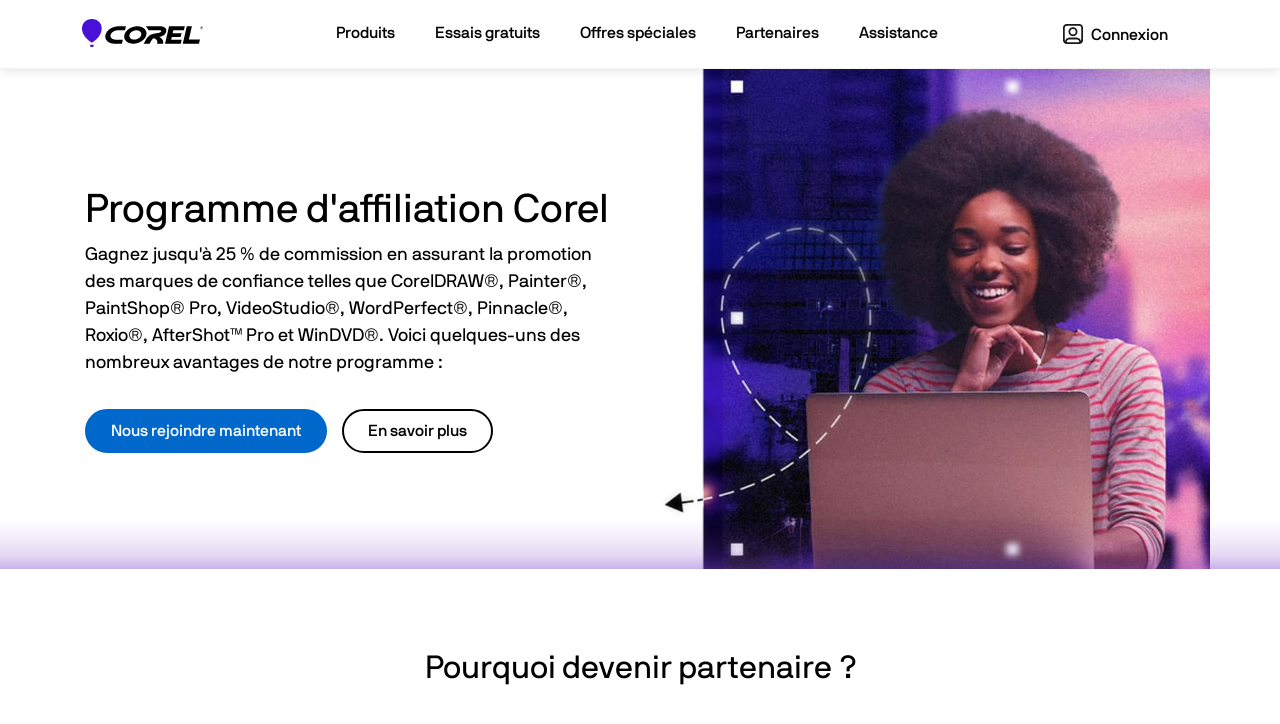

--- FILE ---
content_type: text/html; charset=utf-8
request_url: https://www.corel.com/fr/affiliate/
body_size: 11093
content:
<!doctype html>
<html lang="fr">
<head>
<meta charset="utf-8">
<meta name="viewport" content="width=device-width, initial-scale=1">

<script src="//b2b.corel.com/js/forms2/js/forms2.min.js"></script>

<title>Programme d’affiliation Corel</title>
<meta name="description" content="The official website for Corel Software. Get product information, download free trial software, learn about special offers and access tutorial resources.">

<meta property="og:title" content="Corel Graphics, Digital Media & Productivity Software" />
<meta property="og:description" content="The official website for Corel products. Get product information, updates, and free trials. Access special offers, tutorials and videos." />
<meta property="og:image" content="https://www.corel.com/static/corel/images/social/corel-og.png" />
<meta name="twitter:card" content="summary_large_image">
<meta name="twitter:title" content="Corel Graphics, Digital Media & Productivity Software">
<meta name="twitter:description" content="The official website for Corel products. Get product information, updates, and free trials. Access special offers, tutorials and videos.">
<meta name="twitter:image" content="https://www.corel.com/static/corel/images/social/corel-og.png">




	
		
<link rel="alternate" hreflang="x-default" href="https://www.corel.com/en/affiliate/" />
	

		
		
<link rel="alternate" hreflang="en" href="https://www.corel.com/en/affiliate/" />
		
<link rel="alternate" hreflang="fr-fr" href="https://www.corel.com/fr/affiliate/" />
		
<link rel="alternate" hreflang="de-de" href="https://www.corel.com/de/affiliate/" />
		
<link rel="alternate" hreflang="pt-br" href="https://www.corel.com/br/affiliate/" />
		
<link rel="alternate" hreflang="pl-pl" href="https://www.corel.com/pl/affiliate/" />
		
<link rel="alternate" hreflang="es" href="https://www.corel.com/la/affiliate/" />
		
<link rel="alternate" hreflang="ja-jp" href="https://www.corel.com/jp/affiliate/" />
		
<link rel="alternate" hreflang="it-it" href="https://www.corel.com/it/affiliate/" />
		
	

<link rel="shortcut icon" href="/static/corel/images/favicon.ico">
<link rel="canonical" href="https://www.corel.com/fr/affiliate/">

<link rel="preconnect" href="https://www.googletagmanager.com">
<link rel="preload" href="/static/common/scripts/gtm/gtm-container.min.js" as="script"></link>
<script src="/static/common/scripts/gtm/gtm-container.min.js"></script>
<link rel="preload" href="/static/common/fonts/nbinternationalproreg-webfont.woff2" as="font" type="font/woff2" crossorigin>
<link rel="preload" href="/static/common/fonts/nbinternationalpromed-webfont.woff2" as="font" type="font/woff2" crossorigin>
<style>
@font-face{font-family:'NB-International';font-weight:400;font-style:normal;font-display:swap;src:url(/static/common/fonts/nbinternationalproreg-webfont.woff2) format('woff2')}@font-face{font-family:'NB-International';font-weight:400;font-style:italic;font-display:swap;src:url(/static/common/fonts/nbinternationalproita-webfont.woff2) format('woff2')}@font-face{font-family:'NB-International';font-weight:200;font-style:normal;font-display:swap;src:url(/static/common/fonts/nbinternationalprolig-webfont.woff2) format('woff2')}@font-face{font-family:'NB-International';font-weight:200;font-style:italic;font-display:swap;src:url(/static/common/fonts/nbinternationalproligita-webfont.woff2) format('woff2')}@font-face{font-family:'NB-International';font-weight:500;font-style:normal;font-display:swap;src:url(/static/common/fonts/nbinternationalpromed-webfont.woff2) format('woff2')}@font-face{font-weight:500;font-style:italic;font-display:swap;font-family:'NB-International';src:url(/static/common/fonts/nbinternationalpromedita-webfont.woff2) format('woff2')}@font-face{font-weight:700;font-style:normal;font-display:swap;font-family:'NB-International';src:url(/static/common/fonts/nbinternationalprobol-webfont.woff2) format('woff2')}@font-face{font-family:'NB-International';font-weight:700;font-style:italic;font-display:swap;src:url(/static/common/fonts/nbinternationalprobolita-webfont.woff2) format('woff2')}
/*Boostrap critical*/
:root{--bs-blue:#0d6efd;--bs-indigo:#6610f2;--bs-purple:#6f42c1;--bs-pink:#d63384;--bs-red:#dc3545;--bs-orange:#fd7e14;--bs-yellow:#ffc107;--bs-green:#198754;--bs-teal:#20c997;--bs-cyan:#0dcaf0;--bs-white:#fff;--bs-gray:#6c757d;--bs-gray-dark:#343a40;--bs-primary:#0d6efd;--bs-secondary:#6c757d;--bs-success:#198754;--bs-info:#0dcaf0;--bs-warning:#ffc107;--bs-danger:#dc3545;--bs-light:#f8f9fa;--bs-dark:#212529;--bs-font-sans-serif:'NB-International','Segoe UI',-apple-system,BlinkMacSystemFont,sans-serif;--bs-font-monospace:SFMono-Regular,Menlo,Monaco,Consolas,"Liberation Mono","Courier New",monospace;--bs-gradient:linear-gradient(180deg,rgba(255,255,255,0.15),rgba(255,255,255,0))}*,::after,::before{box-sizing:border-box}@media(prefers-reduced-motion:no-preference){:root{scroll-behavior:auto}}body{margin:0;font-family:var(--bs-font-sans-serif);font-size:1rem;font-weight:400;line-height:1.5;color:#212529;background-color:#fff;-webkit-text-size-adjust:100%;-webkit-tap-highlight-color:transparent}.h1,.h2,.h3,.h4,.h5,.h6,h1,h2,h3,h4,h5,h6{margin-top:0;margin-bottom:.5rem;font-weight:500;line-height:1.2}.h1,h1{font-size:calc(1.425rem+1.5vw);font-weight:400}.h2,h2{font-size:calc(1.325rem+.9vw)}.h4,h4{font-size:calc(1.275rem+.3vw)}p{margin-top:0;margin-bottom:1rem}ol,ul{padding-left:2rem}dl,ol,ul{margin-top:0;margin-bottom:1rem}dt{font-weight:700}dd{margin-bottom:.5rem;margin-left:0}b,strong{font-weight:bolder}a{color:#0067cb;text-decoration:none}a:not([href]):not([class]),a:not([href]):not([class]):hover{color:inherit;text-decoration:none}img,svg{vertical-align:middle}button{border-radius:0}button,input,optgroup,select,textarea{margin:0;font-family:inherit;font-size:inherit;line-height:inherit}button,select{text-transform:none}[type=button],[type=reset],[type=submit],button{-webkit-appearance:button}[type=button]:not(:disabled),[type=reset]:not(:disabled),[type=submit]:not(:disabled),button:not(:disabled){cursor:pointer}iframe{border:0}.container,.container-fluid,.container-lg,.container-md,.container-sm,.container-xl,.container-xxl{width:100%;padding-right:var(--bs-gutter-x,.75rem);padding-left:var(--bs-gutter-x,.75rem);margin-right:auto;margin-left:auto}.row{--bs-gutter-x:1.5rem;--bs-gutter-y:0;display:flex;flex-wrap:wrap;margin-top:calc(var(--bs-gutter-y) * -1);margin-right:calc(var(--bs-gutter-x)/ -2);margin-left:calc(var(--bs-gutter-x)/ -2)}.row>*{flex-shrink:0;width:100%;max-width:100%;padding-right:calc(var(--bs-gutter-x)/ 2);padding-left:calc(var(--bs-gutter-x)/ 2);margin-top:var(--bs-gutter-y)}.col{flex:1 0 0}.col-4{flex:0 0 auto;width:33.3333333333%}.col-6{flex:0 0 auto;width:50%}.col-8{flex:0 0 auto;width:66.6666666667%}.col-12{flex:0 0 auto;width:100%}.btn{display:inline-block;font-weight:400;line-height:1.5;color:#212529;text-align:center;text-decoration:none;vertical-align:middle;cursor:pointer;-webkit-user-select:none;-moz-user-select:none;user-select:none;background-color:transparent;border:1px solid transparent;padding:.375rem .75rem;font-size:1rem;border-radius:.25rem;transition:color .15s ease-in-out,background-color .15s ease-in-out,border-color .15s ease-in-out,box-shadow .15s ease-in-out}.btn-primary{color:#fff;background-color:#0d6efd;border-color:#0d6efd}.collapse:not(.show){display:none}.navbar{position:relative;display:flex;flex-wrap:wrap;align-items:center;justify-content:space-between;padding-top:.5rem;padding-bottom:.5rem}.navbar>.container,.navbar>.container-fluid,.navbar>.container-lg,.navbar>.container-md,.navbar>.container-sm,.navbar>.container-xl,.navbar>.container-xxl{display:flex;flex-wrap:inherit;align-items:center;justify-content:space-between}.navbar-brand{padding-top:.3125rem;padding-bottom:.3125rem;margin-right:1rem;font-size:1.25rem;text-decoration:none;white-space:nowrap}.navbar-collapse{flex-basis:100%;flex-grow:1;align-items:center}.navbar-toggler{padding:.25rem .75rem;font-size:1.25rem;line-height:1;background-color:transparent;border:1px solid transparent;border-radius:.25rem;transition:box-shadow .15s ease-in-out}.navbar-toggler-icon{display:inline-block;width:1.5em;height:1.5em;vertical-align:middle;background-repeat:no-repeat;background-position:center;background-size:100%}.navbar-dark .navbar-brand{color:#fff}.navbar-dark .navbar-toggler{color:rgba(255,255,255,.55);border-color:rgba(255,255,255,.1)}.navbar-dark .navbar-toggler-icon{background-image:url("data:image/svg+xml,%3csvgxmlns='http://www.w3.org/2000/svg'viewBox='003030'%3e%3cpathstroke='rgba%28255,255,255,0.55%29'stroke-linecap='round'stroke-miterlimit='10'stroke-width='2'd='M47h22M415h22M423h22'/%3e%3c/svg%3e")}.d-inline{display:inline !important}.justify-content-center{justify-content:center !important}.py-4{padding-top:1.5rem !important;padding-bottom:1.5rem !important}.py-5{padding-top:3rem !important;padding-bottom:3rem !important}.pt-4{padding-top:1.5rem !important}.pb-5{padding-bottom:3rem !important}.fs-5{font-size:1.25rem !important}.text-center{text-align:center !important}.bg-dark{background-color:#212529 !important}
</style>
<link rel="preload" href="/static/common/css/bootstrap-5/bootstrap.defer.min.css" as="style" onload="this.onload=null;this.rel='stylesheet'">
<link href="/static/common/css/bootstrap-5/bootstrap.min.css" rel="stylesheet" media="all and (-ms-high-contrast: active), (-ms-high-contrast: none)">
<noscript>
<link rel="stylesheet" href="/static/common/css/bootstrap-5/bootstrap.defer.min.css">
</noscript>
<link href="/static/common/css/bootstrap-5/bootstrap-ie11.min.css" rel="stylesheet" media="all and (-ms-high-contrast: active), (-ms-high-contrast: none)">
<style>
/*Common critical*/

</style>
<link rel="preload" href="/static/corel/css/styles.css" as="style" onload="this.onload=null;this.rel='stylesheet'">
<link href="/static/corel/css/styles.css" rel="stylesheet" media="all and (-ms-high-contrast: active), (-ms-high-contrast: none)">
<noscript>
<link rel="stylesheet" href="/static/corel/css/styles.css">
</noscript>

<style>
.clip {overflow:hidden; padding-bottom: 155px;}
.nav-clear #sitenav { border-bottom: none; }

#hero .new { background-color: #F8E6B8; color: #000; font-size: 14px; font-weight: 500; padding: 8px 12px; vertical-align: middle; display: inline-block; margin-bottom: .5rem; border-radius: 10px; text-transform: none; }
#hero .content { min-height: 500px; display: flex; justify-content: center; flex-direction: column; align-items: flex-start; }
#hero .title .description { font-size: 18px; display: block; font-weight: 400; line-height: 1.5; margin: 10px 0; }
#hero .hero-img { background-image: url(/static/corel/images/affiliate/hero-bg.jpg); background-repeat: no-repeat; background-size: cover;}
#hero .content { min-height: 500px; display: flex; justify-content: center; flex-direction: column; align-items: flex-start; padding: 2rem 15px 2rem 15px; }

.getting-started { text-align: center; background-color: #fff; }
.getting-started .step-wrapper { display: flex; justify-content: space-around; flex-wrap: wrap; text-align: center; flex-basis: 260px; }
.getting-started .step-wrapper .step .inner { display: flex; align-items: flex-end; text-align: left; }
.getting-started .step-wrapper .step .number { background-color: #4911d8; color: #fff; font-size: 38px; line-height: 50px; height: 50px; width: 50px; border-radius: 25px; margin: 0 auto 6px; position: relative; z-index: 3; }
.getting-started .step-wrapper .step:before { content: ''; background-color: #ccc; height: 1px; width: 100%; position: absolute; top: 25px; left: 50%; }
.getting-started .step-wrapper .step:nth-child(2):before { left: -50%; width: 200%; }
.getting-started .step-wrapper .step:nth-child(3):before { left: -50%; }
.getting-started .step-wrapper .step { margin: 15px; position: relative; }
.getting-started .step-wrapper .step img { margin-bottom: 0; max-height: 75px; }
.getting-started .step-wrapper .step .inner h3 { font-weight: bold; margin-bottom: 5px; }
.getting-started .step-wrapper .step .inner p { margin-bottom: 0; }
.getting-started .step-wrapper .step:before { content: ''; background-color: #ccc; height: 1px; width: 100%; position: absolute; top: 25px; left: 50%; }

@media (max-width: 991px) {
    .getting-started .step-wrapper .step:before { content: none; }
}

.faq h3 {font-size: 1.125rem; margin: 20px 0; display: inline-block;}
.faq h4, .faq h5 {font-size: 1rem; font-weight: bold; display: inline;}
.faq span {display: block; margin-left: 24px; margin-top: 5px;}
.faq ol { margin:0 0 20px; padding:0; counter-reset:item;}
.option ol { padding-left: 20px; padding-right: 20px; border: none; }
.option ul { padding-left: 20px; margin-bottom: 20px; }
.faq ol:first-child>li { margin:0 0 20px 0; padding:0 0 0 30px; list-style-type:none; counter-increment:item;}
.faq ol:first-child>li:before { display:inline-block; width:20px; padding-right:10px; font-weight:bold; text-align:right; content:counter(item) ".";}
.faq-item {border: 1px solid #ccc; margin-bottom: 20px; padding: 0;}
.faq a.collapse-link {text-decoration: none;}
.faq span.glyphicon { display: inline-block; padding-right: 0; margin: 0 16px 0 20px; color: #3d539f;}
.option ol {border-top: 1px solid #ccc; padding-top: 20px;}
.faq i.bi { display: inline-block; padding-right: 0; margin: 0 16px 0 20px; filter: invert(100%) sepia(4%) saturate(16%) hue-rotate(39deg) brightness(98%) contrast(93%);}
.option div[aria-expanded="true"] .bi-chevron-down {transform: rotate(180deg);}
.option ol ol { padding-left: 20px; border: none; }
.faq img { margin: 20px 0; max-width: 60%; }

.action, .faq, .why-partner, .getting-started { padding: 80px 0; }
.buttons { margin-top: 2rem; }

.gray-bg { background: #FAFAFA; }
.darkgray-bg { background: #F4F4F4; }
.nobr { white-space: nowrap; }

@media (max-width: 767px) {
    .faq img { margin: 20px 0; max-width: 90%; }
    .faq ol:first-child>li { padding: 0 0 0 10px; }
}

@media (max-width:450px) {
    .faq .body {display: flex; align-items: center;}
    .faq ol>li {padding-left: 10px;}
}

@media (max-width: 767px) {
#hero {min-height: inherit;}
#hero .container {height: inherit;}
}

@media (max-width: 767px){
	#hero { height: auto; left: -15%; top: -5%; background-position: center;}
	#hero .content { padding: 2rem 15px !important;  min-height: auto !important; display: flex; justify-content: center; flex-direction: column; align-items: flex-start; }
	#hero .hero-img { display: none;}
}


@media (min-width: 992px) {
	#hero { background-position: right -440px top 0; }	
	#hero .hero-image::after { right: -460px;}
}

@media (min-width: 1200px) {
	#hero { background-position: right -170px top 0; }	
	#hero .hero-image::after { right: -190px;}	
}
@media (min-width: 1400px) {
    #hero { width: 1400px; margin: 0 auto; background-position: right -170px top 0;}
	#hero .hero-image::after { right: -190px;}	
}
</style>



<link rel="preload" href="/static/common/scripts/jquery-3.6.0.min.js" as="script"></link>
<link rel="preload" href="/static/common/scripts/dynamic-pricing/dynamic-pricing-promotions.min.js" as="script"></link>

<script src="/static/common/scripts/jquery-3.6.0.min.js"></script>
<script src="/static/common/scripts/dynamic-pricing/dynamic-pricing-promotions.min.js"></script>

<script src="https://cdn.optimizely.com/js/26745770617.js"></script>
</head>
<body id="" class="" >
<div class="modal fade" id="modal-master" tabindex="-1" role="dialog" aria-hidden="true">
    <div class="modal-dialog" role="document">
        <div class="modal-content">
			<div id="text-content" style="display: none"></div>
            <div id="vid-content" class="modal-body" style="display: none">
                <button type="button" class="btn-close" data-bs-dismiss="modal" aria-label="Close"></button>
                <div class="embed-responsive embed-responsive-16by9 ratio ratio-16x9">
                    <iframe class="embed-responsive-item" src="" id="yt-vid-iframe" allowfullscreen></iframe>
                </div>
            </div>

        </div>
    </div>
</div>
<script>
$(function() {
	var $videoSrc;
	$('.vid-modal').on('click', function(e){
		e.preventDefault();
		$videoSrc = $(this).attr('data-src');
		$('#modal-master').modal('show').addClass('video');
		$('#vid-content').show();
		$('#yt-vid-iframe').attr('src', $videoSrc + "?autoplay=1&showinfo=0&modestbranding=1&rel=0&enablejsapi=1");
	});
	$('.text-modal').on('click', function(e){
		e.preventDefault();
		$('#modal-master').modal('show').find('#text-content').load($(this).attr('href'));
		$('#text-content').show();
	});
	$('#modal-master').on('hidden.bs.modal', function() {
		$('#yt-vid-iframe').attr('src', '');
		$('#vid-content').hide();
		$('#text-content').html('');
		$('#modal-master').removeClass('video');
	});
});
</script>
<dl id="headersw" class="sitenav" data-promo-sku="corel">
	<dt data-promo-style="text-align"> <a data-promo-link="hswLink">
		<div class="hsw-msg" data-promo-style="background-color"> <div class="container"><span data-promo-text="hsw" data-promo-style="color" style="display:none;"></span> <img data-promo-image="hsw" style="display:none;"></div> </div>
		</a> </dt>
	<dd class="hsw-dtl" data-promo-style="text-align">
		<div aria-labelledby="headingOne"> <span data-promo-text="hswDetails" class="hswDetails"></span> </div>
	</dd>
</dl>

<nav id="sitenav" class="navbar navbar-expand-lg navbar-light bg-light">
  <div class="container"> <a class="navbar-brand" href="/fr/" data-track-event="e_navigation" data-track-attr-navlocation="header-navbar" data-track-attr-navcontent="topNav-winzip"><img intrinsicsize="300x87" height="87" width="300" src="/static/corel/images/corel-wordmark-color-on-light.svg" alt="Corel" title="Corel"></a>
    <button class="navbar-toggler collapsed" type="button" data-bs-toggle="collapse" data-bs-target="#main-nav">
    <div class="hamburger-toggle">
      <div class="hamburger"> <span></span> <span></span> <span></span> </div>
    </div>
    </button>
    <div class="collapse navbar-collapse" id="main-nav">
      <ul class="navbar-nav main me-auto mb-2 mb-lg-0 mx-auto">
        <li class="nav-item"> <a class="nav-link" href="/fr/all-products/" data-track-event="e_navigation" data-track-attr-navlocation="header-navbar" data-track-attr-navcontent="topNav-products"><span class="nav-item">Produits</span></a> </li>
        <li class="nav-item"> <a class="nav-link" href="/fr/free-trials/" data-track-event="e_navigation" data-track-attr-navlocation="header-navbar" data-track-attr-navcontent="topNav-free-trials"><span class="nav-item">Essais gratuits</span></a> </li>
        <li class="nav-item"> <a class="nav-link" href="/fr/special-offers/" data-track-event="e_navigation" data-track-attr-navlocation="header-navbar" data-track-attr-navcontent="topNav-special-offers"><span class="nav-item">Offres spéciales</span></a> </li>
        <li class="nav-item"> <a class="nav-link" href="/fr/partner-program/" data-track-event="e_navigation" data-track-attr-navlocation="header-navbar" data-track-attr-navcontent="topNav-partners"><span class="nav-item">Partenaires</span></a> </li>
        <li class="nav-item"> <a class="nav-link" href="/fr/support/" data-track-event="e_navigation" data-track-attr-navlocation="header-navbar" data-track-attr-navcontent="topNav-support"><span class="nav-item">Assistance</span></a> </li>
      </ul>
      <ul class="navbar-nav d-flex align-items-lg-center">
        <li><a href="https://myaccount.corel.com?sso-brandId=corel&sso-locale=fr_FR" data-track-event="e_navigation" data-track-attr-navlocation="header-navbar" data-track-attr-navcontent="topNav-sign-in" target="_blank" class="nav-side profile me-2 btn sign-in"><span class="user-icon"></span> Connexion</a></li>
      </ul>
    </div>
  </div>
</nav>

<div class="bg-wrapper">
    <section id="hero">
        <div class="bg-wrapper-inner d-flex align-items-center p-relative">
            <div class="container">
                <div class="row">
                    <div class="col-12 col-md-6 col-lg-6 content">
                        <div class="title-box">
                            <h1 class="title">Programme d'affiliation Corel</h1>
                            <p class="large">Gagnez jusqu'à 25 % de commission en assurant la promotion des marques de confiance telles que CorelDRAW®, Painter®, PaintShop® Pro, VideoStudio®, WordPerfect®, Pinnacle®, Roxio®, AfterShot™ Pro et WinDVD®. Voici quelques-uns des nombreux avantages de notre <span class="nobr">programme :</span></p>
                            <div class="buttons">
                                <a class="btn btn-primary" href="https://app.impact.com/signup/none/create-new-mediapartner-account-flow.ihtml?execution=e2s1#/?viewkey=signUpPreStart" target="_blank" rel="noopener" role="button" data-track-event="e_ctaClick" data-track-attr-cta="hero-cleverbridge" data-track-attr-ctx="button">Nous rejoindre maintenant</a>
                                <a class="btn btn-secondary" href="mailto:affiliates@corel.com" role="button" data-track-event="e_ctaClick" data-track-attr-cta="hero-help" data-track-attr-ctx="button-2">En savoir plus</a>
                            </div>
                        </div>
                    </div>
                    <div class="col-12 col-md-6 col-lg-6 hero-img">
                    </div>
                </div>
            </div>
        </div>
    </section>
</div>
<section class="why-partner">
    <div class="container">
        <div class="row text-center">
            <div class="col-xs-12">
                <h2 class="mb-5">Pourquoi devenir partenaire ?</h2>
            </div>
        </div>
        <div class="row align-items-center">
            <div class="col-md-6 order-md-2 section-title ps-md-4">
                <ul>
                    <li>Des marques réputées comme CorelDRAW, Roxio, Pinnacle, PaintShop Pro, VideoStudio, Painter, WordPerfect et d'autres sont toutes incluses dans un seul programme.</li>
                    <li>Une assistance produits rapide de la part des membres de notre équipe en charge des affiliés.</li>
                    <li>Des bannières professionnelles, des descriptions et d’autres ressources utiles.</li>
                    <li>Des paiements mensuels.</li>
                    <li>L’établissement d'un plan de promotion pour chaque marque.</li>
                    <li>Des bonus et des offres personnelles disponibles.</li>
                    <li>Une commission croissante basée sur le montant de vos ventes.</li>
                    <li>Une clé gratuite en échange d'un contenu de qualité.</li>
                </ul>
                <div class="buttons">
                    <a class="btn btn-primary" href="https://app.impact.com/signup/none/create-new-mediapartner-account-flow.ihtml?execution=e2s1#/?viewkey=signUpPreStart" target="_blank" rel="noopener" role="button" data-track-event="e_ctaClick" data-track-attr-cta="body-whyPartner-cleverbridge" data-track-attr-ctx="button">Rejoindre maintenant</a>
                </div>
            </div>
            <div class="col-md-6 order-md-1 mt-4 mt-md-0">
                <img intrinsicsize="794x452" width="794" height="452" src="/static/corel/images/affiliate/why-partner.jpg" alt="Pourquoi devenir partenaire ?">
            </div>
        </div>
    </div>
</section>
<section class="getting-started gray-bg">
    <div class="container">
        <h2>Pour commencer ? Rien de plus simple</h2>
        <div class="step-wrapper">
            <div class="step">
                <div class="number">1</div>
                <div class="inner">
                    <img intrinsicsize="131x150" width="131" height="150" data-src="/static/corel/images/affiliate/icon-signup.svg"/>
                    <div>
                        <h3>Inscrivez-vous</h3>
                        <p>Enregistrez-vous et recevez vos liens</p>
                    </div>
                </div>
            </div>
            <div class="step">
                <div class="number">2</div>
                <div class="inner">
                    <img intrinsicsize="145x150" width="145" height="150" data-src="/static/corel/images/affiliate/icon-advertise.svg"/>
                    <div>
                        <h3>Faites de la publicité</h3>
                        <p>Partagez vos liens</p>
                    </div>
                </div>
            </div>
            <div class="step">
                <div class="number">3</div>
                <div class="inner">
                    <img intrinsicsize="143x150" width="143" height="150" data-src="/static/corel/images/affiliate/icon-cost-saving.svg"/>
                    <div>
                        <h3>Gagnez de l'argent</h3>
                        <p>Recevez vos commissions</p>
                    </div>
                </div>
            </div>
        </div>
    </div>
</section>
<section class="faq">
    <div class="container">
        <div class="row">
            <div class="col-sm-12 section-intro">
                <h2 class="mb-5 text-center">Questions fréquentes (FAQ)</h2>
            </div>
            <div class="col-sm-12">
                <div class="faq-item">
                    <div class="option">
                        <div class="collapse-link" data-bs-toggle="collapse" href="#collapse1" role="button" aria-expanded="true" aria-controls="collapse1">
                            <div class="body">
                                <i class="bi bi-chevron-down"></i>
                                <h3>Processus d'inscription</h3>
                            </div>
                        </div>
                        <div id="collapse1" class="collapse show">
                            <ol>
                                <li>
                                    <h4>Qui sont les affiliés ? Puis-je devenir un affilié ?</h4>
                                    <p>Les affiliés sont des distributeurs indépendants qui font la promotion auprès de leurs amis, famille et collaborateurs des produits Corel sur leur site Web et leurs pages de réseaux sociaux. La promotion peut se faire sur de nombreux médias !</p>
                                    <p>En retour, Corel leur verse une commission pour chaque vente. En fait, tout le monde peut devenir affilié Corel. Si vous êtes intéressé et désireux de promouvoir nos produits, vous êtes éligible !</p>
                                </li>
                                <li>
                                    <h4>Comment puis-je adhérer au programme ?</h4>
                                    <p>Il vous suffit de cliquer sur le bouton "Nous rejoindre" et de remplir le formulaire nécessaire. Une fois que le formulaire rempli est approuvé par notre responsable des affiliés, vous devenez affilié Corel.</p>
                                </li>
                                <li>
                                    <h4>J’ai rejoint le programme. Quelles sont les étapes suivantes ?</h4>
                                    <p>Vous devez créer des liens personnalisés et les partager. Si vous avez besoin d'aide pour créer les liens, <a href="mailto:affiliates@corel.com">contactez notre gestionnaire des affiliés</a>.</p>
                                </li>
                                <li>
                                    <h4>Comment fonctionne le programme ?</h4>
                                    <p>C'est très facile ! Vous vous inscrivez, attendez que votre demande soit approuvée, puis partagez vos liens et commencez à gagner de l'argent.</p>
                                </li>
                                <li>
                                    <h4>Dois-je payer quelque chose pour devenir un affilié ?</h4>
                                    <p>Non. L'adhésion au programme est absolument gratuite.</p>
                                </li>
                                <li>
                                    <h4>Puis-je m'inscrire au programme si je réside hors des États-Unis ?</h4>
                                    <p>Oui, tout le monde peut adhérer à l'exception des résidents de Russie et du Bélarus.</p>
                                </li>
                                <li>
                                    <h4>Qui puis-je contacter si j'ai des questions sur le programme des affiliés Corel ?</h4>
                                    <p><a href="mailto:affiliates@corel.com">Cliquez ici</a> pour envoyer un e-mail à notre gestionnaire des affiliés.</p>
                                </li>
                                <li>
                                    <h4>Comment et quand serai-je payé ?</h4>
                                    <p>Vous serez payé mensuellement via le type de paiement que vous aurez choisi lors de votre inscription. Les types de paiement suivants sont disponibles : PayPal et virement bancaire.</p>
                                </li>
                                <li>
                                    <h4>Pourquoi suis-je renvoyé au formulaire Partnerize lorsque je clique sur « Se connecter » ou « S'inscrire » ?</h4>
                                    <p>Lorsque vous cliquez sur « Se connecter », vous accédez à la campagne Partnerize existante si vous avez déjà un compte. Si vous n'avez pas de compte, cliquez sur « S’inscrire ». Partnerize est un service tiers que Corel utilise pour les opérations du programme d'affiliation.</p>
                                </li>
                            </ol>
                        </div>
                    </div>
                </div>
                <div class="faq-item">
                    <div class="option">
                        <div class="collapse-link collapsed" data-bs-toggle="collapse" href="#collapse2" role="button" aria-expanded="false" aria-controls="collapse2">
                            <div class="body">
                                <i class="bi bi-chevron-down"></i>
                                <h3>Liens et ressources</h3>
                            </div>
                        </div>
                        <div id="collapse2" class="collapse" aria-expanded="false" style="height: 0px;">
                            <ol>
                                <li>
                                    <h4>Comment dois-je faire pour créer les liens ?</h4>
                                    <p><a href="mailto:affiliates@corel.com">Connectez-vous au tableau de bord Partnerize</a>. Copiez et collez le lien Suivi des éditeurs (Publisher Tracking) depuis votre compte. Si vous avez besoin d'aide, veuillez envoyer un e-mail au <a href="mailto:affiliates@corel.com">gestionnaire des affiliés</a>.</p>
                                </li>
                                <li>
                                    <h4>Proposez-vous des bannières et d'autres éléments créatifs ?</h4>
                                    <p>Oui. Lorsque votre demande d'adhésion au programme sera approuvée, nous vous enverrons un e-mail de bienvenue contenant tous les éléments nécessaires.</p>
                                </li>
                                <li>
                                    <h4>Où puis-je poster les liens ?</h4>
                                    <p>Vous pouvez publier les liens sur votre site Web et sur vos réseaux sociaux, ou encore les envoyer par e-mail aux personnes pouvant être intéressées. Vous pouvez les partager avec vos amis, votre famille et vos collègues.</p>
                                </li>
                            </ol>
                        </div>
                    </div>
                </div>
                <div class="faq-item">
                    <div class="option">
                        <div class="collapse-link collapsed" data-bs-toggle="collapse" href="#collapse3" role="button" aria-expanded="false" aria-controls="collapse3">
                            <div class="body">
                                <i class="bi bi-chevron-down"></i>
                                <h3>Ventes et commissions</h3>
                            </div>
                        </div>
                        <div id="collapse3" class="collapse" aria-expanded="false" style="height: 0px;">
                            <ol>
                                <li>
                                    <h4>Quels produits puis-je promouvoir ?</h4>
                                    <p>Vous pouvez percevoir une commission sur tous les produits des marques suivantes : CorelDRAW, Painter, PaintShop Pro, VideoStudio, WordPerfect, Pinnacle, Roxio, AfterShot Pro et WinDVD.</p>
                                </li>
                                <li>
                                    <h4>Quel est le montant des commissions que je peux gagner ?</h4>
                                    <p>La commission de base est de 10 % sur chaque vente. Toutefois, il est toujours possible d'augmenter vos commissions au cas par cas, en fonction des performances de vente. La commission la plus élevée est de 25 %.</p>
                                </li>
                                <li>
                                    <h4>La commission peut-elle être augmentée ?</h4>
                                    <p>Oui, en fonction des performances de vente, la commission peut être augmentée jusqu'à 25 %.</p>
                                </li>
                                <li>
                                    <h4>Puis-je utiliser la recherche payante ?</h4>
                                    <p>Il est interdit d'enchérir sur des mots-clés de marque. Si vous enfreignez cette règle, vous serez exclu du programme. L'utilisation de la recherche payante est autorisée au cas par cas. <a href="mailto:affiliates@corel.com">Veuillez contacter notre équipe en charge des affiliés pour plus d'informations</a>.</p>
                                </li>
                                <li>
                                    <h4>Quelle est la durée des cookies ?</h4>
                                    <p>Les cookies durent 90 jours.</p>
                                </li>
                                <li>
                                    <h4>Comment pouvez-vous identifier les ventes qui remontent jusqu'à moi ?</h4>
                                    <p>Nous déposons un cookie pour chaque client qui arrive jusqu’à nous via des liens depuis votre site Web.</p>
                                </li>
                                <li>
                                    <h4>Vais-je recevoir des remises et des promotions ?</h4>
                                    <p>Vous recevez une nouvelle promotion tous les mois. Tous les trimestres, nous proposons une offre plus conséquente qui vous permettra de dynamiser vos performances. Vous aurez également accès à des codes promotionnels personnels en fonction de vos performances et de l'accord que vous avez passé avec le responsable des affiliés.</p>
                                </li>
                            </ol>
                        </div>
                    </div>
                </div>
            </div>
        </div>
    </div>
</section>
<section class="action darkgray-bg">
    <div class="container">
        <div class="row justify-content-center">
            <div class="col-12 col-lg-10 partner-today">
                <div class="text-center">
                    <h2>Contactez-nous pour en savoir plus sur notre Programme d’affiliation Corel</h2>
                    <div class="buttons">
                        <a class="btn btn-primary" href="mailto:affiliates@corel.com" role="button" data-track-event="e_ctaClick" data-track-attr-cta="body-bottom-help" data-track-attr-ctx="button">Besoin d’aide</a>
                        <a class="btn btn-secondary" href="https://app.impact.com/signup/none/create-new-mediapartner-account-flow.ihtml?execution=e2s1#/?viewkey=signUpPreStart" target="_blank" rel="noopener" role="button" data-track-event="e_ctaClick" data-track-attr-cta="body-bottom-cleverbridge" data-track-attr-ctx="button-2">Nous rejoindre maintenant</a>
                    </div>
                </div>
            </div>
        </div>
    </div>
</section>

<footer>
  <div id="footer">
    <div class="ft-links footer-nav">
      <div class="container">
        <div class="row">
          <div class="col-12 col-md-4 col-lg-3 p-md-4 logo-wrapper">
            <div class="logo-rs ftr-logo">
              <a href="/fr/" data-track-event="e_navigation" data-track-attr-navlocation="footer-nav" data-track-attr-navcontent="footerlink-winzip">
                <img intrinsicsize="600x178" height="178" width="600" src="/static/common/images/logo/corel-brand-icon.png" class="img-responsive" alt="Corel" title="Corel">
              </a>
            </div>
            <p class="copyright">Copyright © <span id="current-year"></span> Corel Corporation. <span class="wrap">Tous droits réservés.</span></p>
          </div>


        <div class="col-12 col-md-8 col-lg-9 p-md-4 footer-links">
          <div class="row">
            <div class="col-4">
              <div class="h6">Produits</div>
			  <ul>
				<li><a href="/fr/all-products/" data-track-event="e_navigation" data-track-attr-navlocation="footer-nav" data-track-attr-navcontent="footerlink-products-all-products">Tous les produits</a></li>
				<li><a href="/fr/special-offers/" data-track-event="e_navigation" data-track-attr-navlocation="footer-nav" data-track-attr-navcontent="footerlink-products-special-offers">Offres spéciales</a></li>
				<li><a href="/fr/free-trials/" data-track-event="e_navigation" data-track-attr-navlocation="footer-nav" data-track-attr-navcontent="footerlink-products-free-trials">Essais gratuits</a></li>
			  </ul>
            </div>
              <div class="col-4">
                <div class="h6">Liens rapides</div>
              <ul>
				<li><a href="/fr/support/" data-track-event="e_navigation" data-track-attr-navlocation="footer-nav" data-track-attr-navcontent="footerlink-quicklinks-support">Assistance</a></li>
				<li><a href="/fr/partner-program/" data-track-event="e_navigation" data-track-attr-navlocation="footer-nav" data-track-attr-navcontent="footerlink-quicklinks-partners">Partenaires</a></li>
				<li><a href="/fr/partner-locator/" data-track-event="e_navigation" data-track-attr-navlocation="footer-nav" data-track-attr-navcontent="footerlink-quicklinks-find-a-partner">Rechercher un partenaire</a></li>
				<li><a href="https://myaccount.corel.com?sso-brandId=corel&sso-locale=fr_FR" target="_blank" data-track-attr-navlocation="footer-nav" data-track-attr-navcontent="footerlink-quicklinks-my-account">Compte personnel</a></li>
        <li><a href="/fr/about/" data-track-event="e_navigation" data-track-attr-navlocation="footer-nav" data-track-attr-navcontent="footerlink-quicklinks-about">À propos</a></li>
              </ul>
            </div>
			<div class="clearfix visible-xs-block visible-sm-block visible-md-block"></div>
            <div class="col-4">
              <div class="h6">Mentions légales</div>
              <ul>
                <li><a href="/en/terms-of-use/" data-track-event="e_navigation" data-track-attr-navlocation="footer-nav" data-track-attr-navcontent="footerlink-legal-terms-of-use">Conditions d’utilisation</a></li>
                <li><a href="/fr/privacy/" data-track-event="e_navigation" data-track-attr-navlocation="footer-nav" data-track-attr-navcontent="footerlink-legal-privacy">Confidentialité</a></li>
                <li><a href="/fr/cookies/" data-track-event="e_navigation" data-track-attr-navlocation="footer-nav" data-track-attr-navcontent="footerlink-legal-cookies">Cookies</a></li>
                <li><a href="/en/eula/" data-track-event="e_navigation" data-track-attr-navlocation="footer-nav" data-track-attr-navcontent="footerlink-legal-eula">CLUF</a></li>
                <li><a href="/fr/legal-information/" data-track-event="e_navigation" data-track-attr-navlocation="footer-nav" data-track-attr-navcontent="footerlink-legal">Mentions légales</a></li>
                <li><a href="/fr/privacy/form/">Ne pas vendre/partager mes informations</a></li>
                <li><a class="optanon-show-settings">Gérer mes cookies</a></li>
                <li><a href="/en/imprint/" data-track-event="e_navigation" data-track-attr-navlocation="footer-nav" data-track-attr-navcontent="footerlink-legal-imprint">Imprint</a></li>
              </ul>
            </div>
          </div>
        </div>
      </div>
		<div class="footer-bar">
        <div class="lang">
          <div class="btn-group dropup language-selector">
              <button type="button" class="dropdown-toggle d-flex align-items-center" data-bs-toggle="dropdown" aria-expanded="false"> <i class="bi bi-globe2"></i><span class="px-2">Français</span><i class="bi-chevron-up"></i> </button>
              <ul class="dropdown-menu" aria-labelledby="language">
                <script>
                  function currentLang() {
                    return window.location.pathname.split('/')[4] || 'fr';
                  }
                </script>
                <li><a class="dropdown-item" href="/de/" onclick="tracking.languageChange(currentLang(), 'de')">Deutsch</a></li>
                <li><a class="dropdown-item" href="/en/" onclick="tracking.languageChange(currentLang(), 'en')">English</a></li>
                <li><a class="dropdown-item" href="/la/" onclick="tracking.languageChange(currentLang(), 'es')">Español</a></li>
                <li><a class="dropdown-item" href="/fr/" onclick="tracking.languageChange(currentLang(), 'fr')">Français</a></li>
                <li><a class="dropdown-item" href="/it/" onclick="tracking.languageChange(currentLang(), 'it')">Italiano</a></li>
                <li><a class="dropdown-item" href="/nl/" onclick="tracking.languageChange(currentLang(), 'nl')">Nederlands</a></li>
				<li><a class="dropdown-item" href="/pl/" onclick="tracking.languageChange(currentLang(), 'pl')">Polski</a></li>
                <li><a class="dropdown-item" href="/br/" onclick="tracking.languageChange(currentLang(), 'br')">Português do Brasil</a></li>
                <li><a class="dropdown-item" href="/jp/" onclick="tracking.languageChange(currentLang(), 'jp')">日本語</a></li>
                <li><a class="dropdown-item" href="/tw/" onclick="tracking.languageChange(currentLang(), 'tw')">繁體中文</a></li>
              </ul>
            </div>
        </div>
      </div>
      </div>
    </div>
  </div>
</footer>


<script>
//Not load bootstrap 5 for IE browser
if (!(window.MSInputMethodContext && document.documentMode)) {
	document.write('<script src="/static/common/scripts/bootstrap-5/bootstrap.bundle.min.js"><\/script>');
}
</script>
<script src="/static/common/scripts/jquery.lazyloadxt.extra.min.js"></script>
<script>
document.addEventListener('click',function(e){
  // Hamburger menu
  if(e.target.classList.contains('hamburger-toggle')){
    e.target.children[0].classList.toggle('active');
  }
})
var mySpan = document.getElementById("current-year");
if (mySpan != null) {
	mySpan.innerHTML = new Date().getFullYear();
}
</script>
<script>
$(function() {
	var currency = pricing.getCurrency();
	if (currency == "en-IN") {
		$('.en-in').css('display','none');
	}
});
</script>

<script src="/static/common/scripts/asset-telemetry/obfuscated_corel.js"></script>

<script src="/static/common/scripts/_common-footer-scripts-async.min.js" async></script>
<script src="/static/common/scripts/dynamic-pricing/dynamic-pricing.optinmonster.min.js" async></script>
<script src="/static/common/scripts/_common-footer-scripts.min.js"></script>
<script src="/static/common/scripts/jquery.lazyloadxt.extra.min.js"></script>
<script src="/static/common/scripts/jquery.magnific-popup.min.js"></script>
<script>
$(function() {
  $('.hsw-popup').magnificPopup({type:'image'});
  // HSW toggle
	$('#headersw dt').click(function(){
		if(!$.trim( $(".hswDetails").html() ).length) {
            $(".hsw-dtl").css("display", "none");
        } else {
			$(".hsw-dtl").slideToggle();
		}
	});
	//HSW styles
	startHSW();
	var HSWpromoTimeout = 0;
	var HSWtotalWait = 3000;
	var HSWinterval = 100;
	function startHSW() {
		setTimeout (function (){
			if (promotions.getPromosDisplayed()) {
				var hswbg = $('.hsw-msg').css('background-color');
				var hswcolor = $('.hsw-msg span').css('color');
				$('.hsw-btn').css({color:hswbg, background:hswcolor});
			}
			else {
				if (HSWpromoTimeout < HSWtotalWait) {
					HSWpromoTimeout += interval;
					startHSW();
				}
			}
		}, interval);
	}
});
//Footer date
var mySpan = document.getElementById("current-year");
if (mySpan != null) {
	mySpan.innerHTML = new Date().getFullYear();
}
// Dynamic promos popup
registerPopup();
var promoTimeout = 0;
var totalWait = 3000;
var interval = 100;
function registerPopup() {
	setTimeout (function (){
		if (promotions.getPromosDisplayed()) {
			/*$('.promo-popup-link').magnificPopup({type: 'ajax'});*/
		}
		else {
			if (promoTimeout < totalWait) {
				promoTimeout += interval;
				registerPopup();
			}
		}
	}, interval);
}
//Countdown
var pathArray = window.location.pathname.split('/');
var paramLang = pathArray[1];

startCountdown();
function startCountdown() {
	setTimeout (function (){
		if (promotions.getPromosDisplayed()) {
			var countdownExpiry = promotions.getCountdownExpiry();
			if (!countdownExpiry) {
				return;
			}
			$('#simple_timer').syotimer({
				year: countdownExpiry.year,
				month: countdownExpiry.month,
				day: countdownExpiry.day,
				hour: countdownExpiry.hour,
				minute: 00,
				timeZone: -5,
				lang: paramLang
			});
            $('.simple_timer_bn').syotimer({
                year: countdownExpiry.year,
                month: countdownExpiry.month,
                day: countdownExpiry.day,
                hour: countdownExpiry.hour,
                minute: 00,
                timeZone: -5,
                lang: paramLang
            });
		}
		else {
			if (promoTimeout < totalWait) {
				promoTimeout += interval;
				startCountdown();
			}
		}
	}, interval);
}
// ipm
if (pricing.getQueryStringParam('ipm') == 'true') {
	$('.hideInIPM').hide();
}
</script>

<script>
promotions.init(["_BUYURL_DEFAULT_"]);
promotions.display();
</script>
</body>
</html>